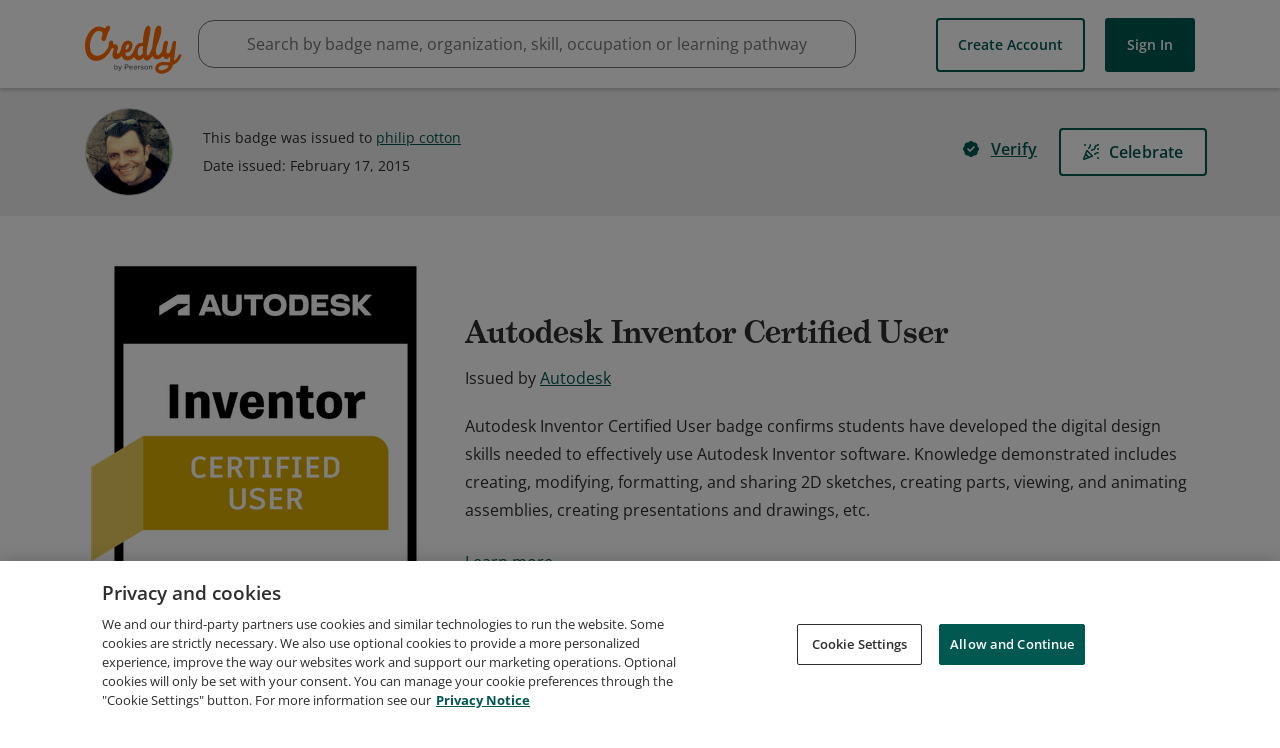

--- FILE ---
content_type: application/javascript
request_url: https://data.pendo.io/data/guide.js/65460ef3-56d0-45a3-7b3b-fe1ec0463054?id=21&jzb=eJx9jkFPwyAYhv8L51Eo7Rrbkyaa6EVNnLs23-BbJWGAQNcZ0_8-GmO9efvy8vK8zzc566iTC0-KdKR_fXi-f-l3PRw-H32w-91wIRsCUrrRpqViR2M2ZAwmtz9S8rFjbJqmQgZU5quQ7sQOoAaMTG5bVVac06bCmtYCj7RF2VBxBKyxbFtEmdnOqP2fwQ_-hAkUJCDdqrec-h9FA3YYYcDcQNu_v916F_WFzKv8L2BZyKmHgDbdrW85yovLd1EyXjLBRZOxZwxRO7vERcVvirL3wSmqHZnnK8e6Z0U&v=2.308.1_prod-io&ct=1769026944735
body_size: 62
content:
pendo.guidesPayload({"guides":[],"normalizedUrl":"http://www.credly.com/badges/c59d1300-63e4-42ef-9ec6-2fae4e199eec","lastGuideStepSeen":{"isMultiStep":false,"state":""},"guideWidget":{"enabled":false,"hidePoweredBy":false},"guideCssUrl":"","throttling":{"count":1,"enabled":true,"interval":1,"unit":"Day"},"autoOrdering":[],"globalJsUrl":"","segmentFlags":[],"designerEnabled":false,"features":null,"id":"21","preventCodeInjection":false});